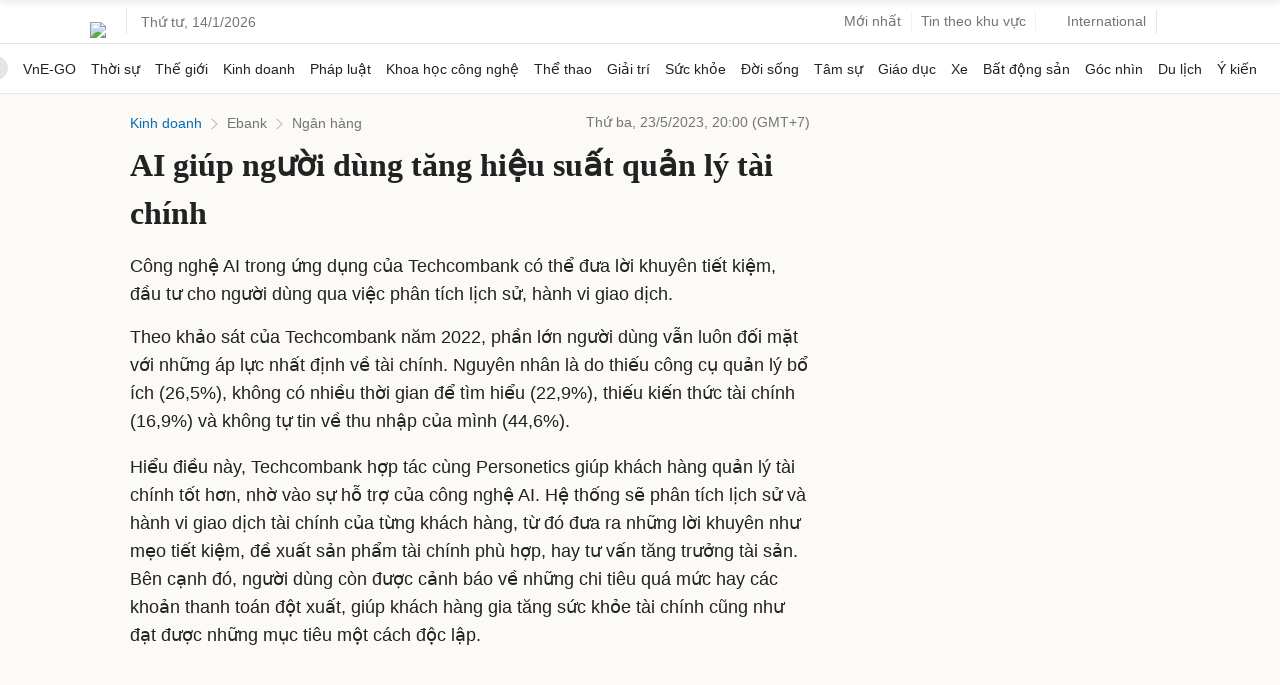

--- FILE ---
content_type: text/html; charset=utf-8
request_url: https://www.google.com/recaptcha/api2/aframe
body_size: 150
content:
<!DOCTYPE HTML><html><head><meta http-equiv="content-type" content="text/html; charset=UTF-8"></head><body><script nonce="zGgMXJTqvY6_EBf5zfgfVw">/** Anti-fraud and anti-abuse applications only. See google.com/recaptcha */ try{var clients={'sodar':'https://pagead2.googlesyndication.com/pagead/sodar?'};window.addEventListener("message",function(a){try{if(a.source===window.parent){var b=JSON.parse(a.data);var c=clients[b['id']];if(c){var d=document.createElement('img');d.src=c+b['params']+'&rc='+(localStorage.getItem("rc::a")?sessionStorage.getItem("rc::b"):"");window.document.body.appendChild(d);sessionStorage.setItem("rc::e",parseInt(sessionStorage.getItem("rc::e")||0)+1);localStorage.setItem("rc::h",'1768361018262');}}}catch(b){}});window.parent.postMessage("_grecaptcha_ready", "*");}catch(b){}</script></body></html>

--- FILE ---
content_type: application/javascript; charset=utf-8
request_url: https://fundingchoicesmessages.google.com/f/AGSKWxXX5LhMt_CuKTd1mv_Jad2zLlWzl0TDPRRybdb2qyeu7x49lTtCfKuDNqRxL8oO4U931dkLdlE7FEWRk7rFia8m7EfEtpc6F4rDi5wrDYgK9GxEKxQEzTQtIUeqwTTAsEqlC0GSaqQbnn1cx_ca5fBHwRw6i34T4MJ5Y-d8vNZCLC1g9w5X3rjequXY/__mobile/js/ad./develop/ads_/videowall-ad./300x250adbg._ad_courier.
body_size: -1291
content:
window['e9af6d69-f290-45cb-b340-622ccdcb0082'] = true;

--- FILE ---
content_type: application/javascript; charset=utf-8
request_url: https://scdn.eclick.vn/zone/1003159/ov_pc_detail_1003174.js
body_size: -98
content:
var smartAds = window.smartAds || {config: {}}; smartAds.config={"In_stream_1":12689,"In_stream_2":12707,"In_stream_3":16433,"Bottom_sponsor":18642,"Large_sponsor":19333};